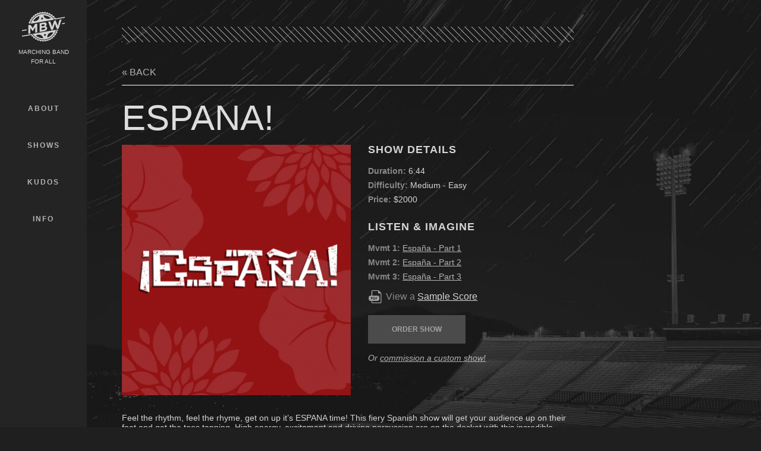

--- FILE ---
content_type: text/html; charset=UTF-8
request_url: https://www.marchingbandworks.com/espana-mbw/
body_size: 7589
content:
<!DOCTYPE html>
<!--[if lt IE 7]>      <html class="no-js lt-ie9 lt-ie8 lt-ie7"> <![endif]-->
<!--[if IE 7]>         <html class="no-js lt-ie9 lt-ie8"> <![endif]-->
<!--[if IE 8]>         <html class="no-js lt-ie9"> <![endif]-->
<!--[if gt IE 8]><!--> <html class="no-js"> <!--<![endif]-->

<head>
	<meta charset="utf-8">
    <meta http-equiv="X-UA-Compatible" content="IE=edge,chrome=1">

	<title>Espana! | Marching BandWorks</title>
	
	
    <meta name="viewport" content="initial-scale=1.0, maximum-scale=1.0, width=device-width">
    
    <meta name="google-site-verification" content="xFHzpd4Sew6JsVlNJ2akOIeyinjdRP8SYxewIkNgCR8" />

	<link rel="stylesheet" href="/wp-content/themes/MBW/css/normalize.min.css">
    <link rel="stylesheet" href="/wp-content/themes/MBW/css/style_mbw.css">
    
    <link href='http://fonts.googleapis.com/css?family=Lato:400,700,400italic|Montserrat:400,700' rel='stylesheet' type='text/css'>
    
    <script src="/wp-content/themes/MBW/js/vendor/modernizr-2.6.2-respond-1.1.0.min.js"></script>

	<link rel="alternate" type="application/rss+xml" title="RSS 2.0" href="https://www.marchingbandworks.com/feed/" />
	<link rel="alternate" type="text/xml" title="RSS .92" href="https://www.marchingbandworks.com/feed/rss/" />
	<link rel="alternate" type="application/atom+xml" title="Atom 1.0" href="https://www.marchingbandworks.com/feed/atom/" />

	<link rel="pingback" href="https://www.marchingbandworks.com/xmlrpc.php" />
		<link rel='archives' title='November 2025' href='https://www.marchingbandworks.com/2025/11/' />
	<link rel='archives' title='November 2024' href='https://www.marchingbandworks.com/2024/11/' />
	<link rel='archives' title='November 2023' href='https://www.marchingbandworks.com/2023/11/' />
	<link rel='archives' title='December 2022' href='https://www.marchingbandworks.com/2022/12/' />
	<link rel='archives' title='November 2022' href='https://www.marchingbandworks.com/2022/11/' />
	<link rel='archives' title='January 2022' href='https://www.marchingbandworks.com/2022/01/' />
	<link rel='archives' title='December 2021' href='https://www.marchingbandworks.com/2021/12/' />
	<link rel='archives' title='December 2020' href='https://www.marchingbandworks.com/2020/12/' />
	<link rel='archives' title='November 2020' href='https://www.marchingbandworks.com/2020/11/' />
	<link rel='archives' title='February 2020' href='https://www.marchingbandworks.com/2020/02/' />
	<link rel='archives' title='January 2020' href='https://www.marchingbandworks.com/2020/01/' />
	<link rel='archives' title='November 2019' href='https://www.marchingbandworks.com/2019/11/' />
	<link rel='archives' title='January 2019' href='https://www.marchingbandworks.com/2019/01/' />
	<link rel='archives' title='December 2018' href='https://www.marchingbandworks.com/2018/12/' />
	<link rel='archives' title='December 2017' href='https://www.marchingbandworks.com/2017/12/' />
	<link rel='archives' title='January 2017' href='https://www.marchingbandworks.com/2017/01/' />
	<link rel='archives' title='November 2016' href='https://www.marchingbandworks.com/2016/11/' />
	<link rel='archives' title='December 2015' href='https://www.marchingbandworks.com/2015/12/' />
	<link rel='archives' title='November 2015' href='https://www.marchingbandworks.com/2015/11/' />
	<link rel='archives' title='October 2014' href='https://www.marchingbandworks.com/2014/10/' />
	<link rel='archives' title='January 2012' href='https://www.marchingbandworks.com/2012/01/' />
<meta name='robots' content='max-image-preview:large' />
<link rel='dns-prefetch' href='//www.google.com' />
<link rel='dns-prefetch' href='//ajax.googleapis.com' />
<link rel="alternate" type="application/rss+xml" title="Marching BandWorks &raquo; Espana! Comments Feed" href="https://www.marchingbandworks.com/espana-mbw/feed/" />
		<!-- This site uses the Google Analytics by MonsterInsights plugin v9.5.3 - Using Analytics tracking - https://www.monsterinsights.com/ -->
		<!-- Note: MonsterInsights is not currently configured on this site. The site owner needs to authenticate with Google Analytics in the MonsterInsights settings panel. -->
					<!-- No tracking code set -->
				<!-- / Google Analytics by MonsterInsights -->
		<script type="text/javascript">
/* <![CDATA[ */
window._wpemojiSettings = {"baseUrl":"https:\/\/s.w.org\/images\/core\/emoji\/15.0.3\/72x72\/","ext":".png","svgUrl":"https:\/\/s.w.org\/images\/core\/emoji\/15.0.3\/svg\/","svgExt":".svg","source":{"concatemoji":"https:\/\/www.marchingbandworks.com\/wp-includes\/js\/wp-emoji-release.min.js?ver=6.5.7"}};
/*! This file is auto-generated */
!function(i,n){var o,s,e;function c(e){try{var t={supportTests:e,timestamp:(new Date).valueOf()};sessionStorage.setItem(o,JSON.stringify(t))}catch(e){}}function p(e,t,n){e.clearRect(0,0,e.canvas.width,e.canvas.height),e.fillText(t,0,0);var t=new Uint32Array(e.getImageData(0,0,e.canvas.width,e.canvas.height).data),r=(e.clearRect(0,0,e.canvas.width,e.canvas.height),e.fillText(n,0,0),new Uint32Array(e.getImageData(0,0,e.canvas.width,e.canvas.height).data));return t.every(function(e,t){return e===r[t]})}function u(e,t,n){switch(t){case"flag":return n(e,"\ud83c\udff3\ufe0f\u200d\u26a7\ufe0f","\ud83c\udff3\ufe0f\u200b\u26a7\ufe0f")?!1:!n(e,"\ud83c\uddfa\ud83c\uddf3","\ud83c\uddfa\u200b\ud83c\uddf3")&&!n(e,"\ud83c\udff4\udb40\udc67\udb40\udc62\udb40\udc65\udb40\udc6e\udb40\udc67\udb40\udc7f","\ud83c\udff4\u200b\udb40\udc67\u200b\udb40\udc62\u200b\udb40\udc65\u200b\udb40\udc6e\u200b\udb40\udc67\u200b\udb40\udc7f");case"emoji":return!n(e,"\ud83d\udc26\u200d\u2b1b","\ud83d\udc26\u200b\u2b1b")}return!1}function f(e,t,n){var r="undefined"!=typeof WorkerGlobalScope&&self instanceof WorkerGlobalScope?new OffscreenCanvas(300,150):i.createElement("canvas"),a=r.getContext("2d",{willReadFrequently:!0}),o=(a.textBaseline="top",a.font="600 32px Arial",{});return e.forEach(function(e){o[e]=t(a,e,n)}),o}function t(e){var t=i.createElement("script");t.src=e,t.defer=!0,i.head.appendChild(t)}"undefined"!=typeof Promise&&(o="wpEmojiSettingsSupports",s=["flag","emoji"],n.supports={everything:!0,everythingExceptFlag:!0},e=new Promise(function(e){i.addEventListener("DOMContentLoaded",e,{once:!0})}),new Promise(function(t){var n=function(){try{var e=JSON.parse(sessionStorage.getItem(o));if("object"==typeof e&&"number"==typeof e.timestamp&&(new Date).valueOf()<e.timestamp+604800&&"object"==typeof e.supportTests)return e.supportTests}catch(e){}return null}();if(!n){if("undefined"!=typeof Worker&&"undefined"!=typeof OffscreenCanvas&&"undefined"!=typeof URL&&URL.createObjectURL&&"undefined"!=typeof Blob)try{var e="postMessage("+f.toString()+"("+[JSON.stringify(s),u.toString(),p.toString()].join(",")+"));",r=new Blob([e],{type:"text/javascript"}),a=new Worker(URL.createObjectURL(r),{name:"wpTestEmojiSupports"});return void(a.onmessage=function(e){c(n=e.data),a.terminate(),t(n)})}catch(e){}c(n=f(s,u,p))}t(n)}).then(function(e){for(var t in e)n.supports[t]=e[t],n.supports.everything=n.supports.everything&&n.supports[t],"flag"!==t&&(n.supports.everythingExceptFlag=n.supports.everythingExceptFlag&&n.supports[t]);n.supports.everythingExceptFlag=n.supports.everythingExceptFlag&&!n.supports.flag,n.DOMReady=!1,n.readyCallback=function(){n.DOMReady=!0}}).then(function(){return e}).then(function(){var e;n.supports.everything||(n.readyCallback(),(e=n.source||{}).concatemoji?t(e.concatemoji):e.wpemoji&&e.twemoji&&(t(e.twemoji),t(e.wpemoji)))}))}((window,document),window._wpemojiSettings);
/* ]]> */
</script>
<style id='wp-emoji-styles-inline-css' type='text/css'>

	img.wp-smiley, img.emoji {
		display: inline !important;
		border: none !important;
		box-shadow: none !important;
		height: 1em !important;
		width: 1em !important;
		margin: 0 0.07em !important;
		vertical-align: -0.1em !important;
		background: none !important;
		padding: 0 !important;
	}
</style>
<link rel='stylesheet' id='wp-block-library-css' href='https://www.marchingbandworks.com/wp-includes/css/dist/block-library/style.min.css?ver=6.5.7' type='text/css' media='all' />
<style id='classic-theme-styles-inline-css' type='text/css'>
/*! This file is auto-generated */
.wp-block-button__link{color:#fff;background-color:#32373c;border-radius:9999px;box-shadow:none;text-decoration:none;padding:calc(.667em + 2px) calc(1.333em + 2px);font-size:1.125em}.wp-block-file__button{background:#32373c;color:#fff;text-decoration:none}
</style>
<style id='global-styles-inline-css' type='text/css'>
body{--wp--preset--color--black: #000000;--wp--preset--color--cyan-bluish-gray: #abb8c3;--wp--preset--color--white: #ffffff;--wp--preset--color--pale-pink: #f78da7;--wp--preset--color--vivid-red: #cf2e2e;--wp--preset--color--luminous-vivid-orange: #ff6900;--wp--preset--color--luminous-vivid-amber: #fcb900;--wp--preset--color--light-green-cyan: #7bdcb5;--wp--preset--color--vivid-green-cyan: #00d084;--wp--preset--color--pale-cyan-blue: #8ed1fc;--wp--preset--color--vivid-cyan-blue: #0693e3;--wp--preset--color--vivid-purple: #9b51e0;--wp--preset--gradient--vivid-cyan-blue-to-vivid-purple: linear-gradient(135deg,rgba(6,147,227,1) 0%,rgb(155,81,224) 100%);--wp--preset--gradient--light-green-cyan-to-vivid-green-cyan: linear-gradient(135deg,rgb(122,220,180) 0%,rgb(0,208,130) 100%);--wp--preset--gradient--luminous-vivid-amber-to-luminous-vivid-orange: linear-gradient(135deg,rgba(252,185,0,1) 0%,rgba(255,105,0,1) 100%);--wp--preset--gradient--luminous-vivid-orange-to-vivid-red: linear-gradient(135deg,rgba(255,105,0,1) 0%,rgb(207,46,46) 100%);--wp--preset--gradient--very-light-gray-to-cyan-bluish-gray: linear-gradient(135deg,rgb(238,238,238) 0%,rgb(169,184,195) 100%);--wp--preset--gradient--cool-to-warm-spectrum: linear-gradient(135deg,rgb(74,234,220) 0%,rgb(151,120,209) 20%,rgb(207,42,186) 40%,rgb(238,44,130) 60%,rgb(251,105,98) 80%,rgb(254,248,76) 100%);--wp--preset--gradient--blush-light-purple: linear-gradient(135deg,rgb(255,206,236) 0%,rgb(152,150,240) 100%);--wp--preset--gradient--blush-bordeaux: linear-gradient(135deg,rgb(254,205,165) 0%,rgb(254,45,45) 50%,rgb(107,0,62) 100%);--wp--preset--gradient--luminous-dusk: linear-gradient(135deg,rgb(255,203,112) 0%,rgb(199,81,192) 50%,rgb(65,88,208) 100%);--wp--preset--gradient--pale-ocean: linear-gradient(135deg,rgb(255,245,203) 0%,rgb(182,227,212) 50%,rgb(51,167,181) 100%);--wp--preset--gradient--electric-grass: linear-gradient(135deg,rgb(202,248,128) 0%,rgb(113,206,126) 100%);--wp--preset--gradient--midnight: linear-gradient(135deg,rgb(2,3,129) 0%,rgb(40,116,252) 100%);--wp--preset--font-size--small: 13px;--wp--preset--font-size--medium: 20px;--wp--preset--font-size--large: 36px;--wp--preset--font-size--x-large: 42px;--wp--preset--spacing--20: 0.44rem;--wp--preset--spacing--30: 0.67rem;--wp--preset--spacing--40: 1rem;--wp--preset--spacing--50: 1.5rem;--wp--preset--spacing--60: 2.25rem;--wp--preset--spacing--70: 3.38rem;--wp--preset--spacing--80: 5.06rem;--wp--preset--shadow--natural: 6px 6px 9px rgba(0, 0, 0, 0.2);--wp--preset--shadow--deep: 12px 12px 50px rgba(0, 0, 0, 0.4);--wp--preset--shadow--sharp: 6px 6px 0px rgba(0, 0, 0, 0.2);--wp--preset--shadow--outlined: 6px 6px 0px -3px rgba(255, 255, 255, 1), 6px 6px rgba(0, 0, 0, 1);--wp--preset--shadow--crisp: 6px 6px 0px rgba(0, 0, 0, 1);}:where(.is-layout-flex){gap: 0.5em;}:where(.is-layout-grid){gap: 0.5em;}body .is-layout-flex{display: flex;}body .is-layout-flex{flex-wrap: wrap;align-items: center;}body .is-layout-flex > *{margin: 0;}body .is-layout-grid{display: grid;}body .is-layout-grid > *{margin: 0;}:where(.wp-block-columns.is-layout-flex){gap: 2em;}:where(.wp-block-columns.is-layout-grid){gap: 2em;}:where(.wp-block-post-template.is-layout-flex){gap: 1.25em;}:where(.wp-block-post-template.is-layout-grid){gap: 1.25em;}.has-black-color{color: var(--wp--preset--color--black) !important;}.has-cyan-bluish-gray-color{color: var(--wp--preset--color--cyan-bluish-gray) !important;}.has-white-color{color: var(--wp--preset--color--white) !important;}.has-pale-pink-color{color: var(--wp--preset--color--pale-pink) !important;}.has-vivid-red-color{color: var(--wp--preset--color--vivid-red) !important;}.has-luminous-vivid-orange-color{color: var(--wp--preset--color--luminous-vivid-orange) !important;}.has-luminous-vivid-amber-color{color: var(--wp--preset--color--luminous-vivid-amber) !important;}.has-light-green-cyan-color{color: var(--wp--preset--color--light-green-cyan) !important;}.has-vivid-green-cyan-color{color: var(--wp--preset--color--vivid-green-cyan) !important;}.has-pale-cyan-blue-color{color: var(--wp--preset--color--pale-cyan-blue) !important;}.has-vivid-cyan-blue-color{color: var(--wp--preset--color--vivid-cyan-blue) !important;}.has-vivid-purple-color{color: var(--wp--preset--color--vivid-purple) !important;}.has-black-background-color{background-color: var(--wp--preset--color--black) !important;}.has-cyan-bluish-gray-background-color{background-color: var(--wp--preset--color--cyan-bluish-gray) !important;}.has-white-background-color{background-color: var(--wp--preset--color--white) !important;}.has-pale-pink-background-color{background-color: var(--wp--preset--color--pale-pink) !important;}.has-vivid-red-background-color{background-color: var(--wp--preset--color--vivid-red) !important;}.has-luminous-vivid-orange-background-color{background-color: var(--wp--preset--color--luminous-vivid-orange) !important;}.has-luminous-vivid-amber-background-color{background-color: var(--wp--preset--color--luminous-vivid-amber) !important;}.has-light-green-cyan-background-color{background-color: var(--wp--preset--color--light-green-cyan) !important;}.has-vivid-green-cyan-background-color{background-color: var(--wp--preset--color--vivid-green-cyan) !important;}.has-pale-cyan-blue-background-color{background-color: var(--wp--preset--color--pale-cyan-blue) !important;}.has-vivid-cyan-blue-background-color{background-color: var(--wp--preset--color--vivid-cyan-blue) !important;}.has-vivid-purple-background-color{background-color: var(--wp--preset--color--vivid-purple) !important;}.has-black-border-color{border-color: var(--wp--preset--color--black) !important;}.has-cyan-bluish-gray-border-color{border-color: var(--wp--preset--color--cyan-bluish-gray) !important;}.has-white-border-color{border-color: var(--wp--preset--color--white) !important;}.has-pale-pink-border-color{border-color: var(--wp--preset--color--pale-pink) !important;}.has-vivid-red-border-color{border-color: var(--wp--preset--color--vivid-red) !important;}.has-luminous-vivid-orange-border-color{border-color: var(--wp--preset--color--luminous-vivid-orange) !important;}.has-luminous-vivid-amber-border-color{border-color: var(--wp--preset--color--luminous-vivid-amber) !important;}.has-light-green-cyan-border-color{border-color: var(--wp--preset--color--light-green-cyan) !important;}.has-vivid-green-cyan-border-color{border-color: var(--wp--preset--color--vivid-green-cyan) !important;}.has-pale-cyan-blue-border-color{border-color: var(--wp--preset--color--pale-cyan-blue) !important;}.has-vivid-cyan-blue-border-color{border-color: var(--wp--preset--color--vivid-cyan-blue) !important;}.has-vivid-purple-border-color{border-color: var(--wp--preset--color--vivid-purple) !important;}.has-vivid-cyan-blue-to-vivid-purple-gradient-background{background: var(--wp--preset--gradient--vivid-cyan-blue-to-vivid-purple) !important;}.has-light-green-cyan-to-vivid-green-cyan-gradient-background{background: var(--wp--preset--gradient--light-green-cyan-to-vivid-green-cyan) !important;}.has-luminous-vivid-amber-to-luminous-vivid-orange-gradient-background{background: var(--wp--preset--gradient--luminous-vivid-amber-to-luminous-vivid-orange) !important;}.has-luminous-vivid-orange-to-vivid-red-gradient-background{background: var(--wp--preset--gradient--luminous-vivid-orange-to-vivid-red) !important;}.has-very-light-gray-to-cyan-bluish-gray-gradient-background{background: var(--wp--preset--gradient--very-light-gray-to-cyan-bluish-gray) !important;}.has-cool-to-warm-spectrum-gradient-background{background: var(--wp--preset--gradient--cool-to-warm-spectrum) !important;}.has-blush-light-purple-gradient-background{background: var(--wp--preset--gradient--blush-light-purple) !important;}.has-blush-bordeaux-gradient-background{background: var(--wp--preset--gradient--blush-bordeaux) !important;}.has-luminous-dusk-gradient-background{background: var(--wp--preset--gradient--luminous-dusk) !important;}.has-pale-ocean-gradient-background{background: var(--wp--preset--gradient--pale-ocean) !important;}.has-electric-grass-gradient-background{background: var(--wp--preset--gradient--electric-grass) !important;}.has-midnight-gradient-background{background: var(--wp--preset--gradient--midnight) !important;}.has-small-font-size{font-size: var(--wp--preset--font-size--small) !important;}.has-medium-font-size{font-size: var(--wp--preset--font-size--medium) !important;}.has-large-font-size{font-size: var(--wp--preset--font-size--large) !important;}.has-x-large-font-size{font-size: var(--wp--preset--font-size--x-large) !important;}
.wp-block-navigation a:where(:not(.wp-element-button)){color: inherit;}
:where(.wp-block-post-template.is-layout-flex){gap: 1.25em;}:where(.wp-block-post-template.is-layout-grid){gap: 1.25em;}
:where(.wp-block-columns.is-layout-flex){gap: 2em;}:where(.wp-block-columns.is-layout-grid){gap: 2em;}
.wp-block-pullquote{font-size: 1.5em;line-height: 1.6;}
</style>
<link rel='stylesheet' id='ccf-jquery-ui-css' href='//ajax.googleapis.com/ajax/libs/jqueryui/1.8.2/themes/smoothness/jquery-ui.css?ver=6.5.7' type='text/css' media='all' />
<link rel='stylesheet' id='ccf-form-css' href='https://www.marchingbandworks.com/wp-content/plugins/custom-contact-forms/assets/build/css/form.min.css?ver=7.8.5' type='text/css' media='all' />
<style id='akismet-widget-style-inline-css' type='text/css'>

			.a-stats {
				--akismet-color-mid-green: #357b49;
				--akismet-color-white: #fff;
				--akismet-color-light-grey: #f6f7f7;

				max-width: 350px;
				width: auto;
			}

			.a-stats * {
				all: unset;
				box-sizing: border-box;
			}

			.a-stats strong {
				font-weight: 600;
			}

			.a-stats a.a-stats__link,
			.a-stats a.a-stats__link:visited,
			.a-stats a.a-stats__link:active {
				background: var(--akismet-color-mid-green);
				border: none;
				box-shadow: none;
				border-radius: 8px;
				color: var(--akismet-color-white);
				cursor: pointer;
				display: block;
				font-family: -apple-system, BlinkMacSystemFont, 'Segoe UI', 'Roboto', 'Oxygen-Sans', 'Ubuntu', 'Cantarell', 'Helvetica Neue', sans-serif;
				font-weight: 500;
				padding: 12px;
				text-align: center;
				text-decoration: none;
				transition: all 0.2s ease;
			}

			/* Extra specificity to deal with TwentyTwentyOne focus style */
			.widget .a-stats a.a-stats__link:focus {
				background: var(--akismet-color-mid-green);
				color: var(--akismet-color-white);
				text-decoration: none;
			}

			.a-stats a.a-stats__link:hover {
				filter: brightness(110%);
				box-shadow: 0 4px 12px rgba(0, 0, 0, 0.06), 0 0 2px rgba(0, 0, 0, 0.16);
			}

			.a-stats .count {
				color: var(--akismet-color-white);
				display: block;
				font-size: 1.5em;
				line-height: 1.4;
				padding: 0 13px;
				white-space: nowrap;
			}
		
</style>
<script type="text/javascript" src="https://www.marchingbandworks.com/wp-includes/js/jquery/jquery.min.js?ver=3.7.1" id="jquery-core-js"></script>
<script type="text/javascript" src="https://www.marchingbandworks.com/wp-includes/js/jquery/jquery-migrate.min.js?ver=3.4.1" id="jquery-migrate-js"></script>
<script type="text/javascript" src="https://www.marchingbandworks.com/wp-includes/js/jquery/ui/core.min.js?ver=1.13.2" id="jquery-ui-core-js"></script>
<script type="text/javascript" src="https://www.marchingbandworks.com/wp-includes/js/jquery/ui/datepicker.min.js?ver=1.13.2" id="jquery-ui-datepicker-js"></script>
<script type="text/javascript" id="jquery-ui-datepicker-js-after">
/* <![CDATA[ */
jQuery(function(jQuery){jQuery.datepicker.setDefaults({"closeText":"Close","currentText":"Today","monthNames":["January","February","March","April","May","June","July","August","September","October","November","December"],"monthNamesShort":["Jan","Feb","Mar","Apr","May","Jun","Jul","Aug","Sep","Oct","Nov","Dec"],"nextText":"Next","prevText":"Previous","dayNames":["Sunday","Monday","Tuesday","Wednesday","Thursday","Friday","Saturday"],"dayNamesShort":["Sun","Mon","Tue","Wed","Thu","Fri","Sat"],"dayNamesMin":["S","M","T","W","T","F","S"],"dateFormat":"MM d, yy","firstDay":1,"isRTL":false});});
/* ]]> */
</script>
<script type="text/javascript" src="https://www.marchingbandworks.com/wp-includes/js/underscore.min.js?ver=1.13.4" id="underscore-js"></script>
<script type="text/javascript" id="ccf-form-js-extra">
/* <![CDATA[ */
var ccfSettings = {"ajaxurl":"https:\/\/www.marchingbandworks.com\/wp-admin\/admin-ajax.php","required":"This field is required.","date_required":"Date is required.","hour_required":"Hour is required.","minute_required":"Minute is required.","am-pm_required":"AM\/PM is required.","match":"Emails do not match.","email":"This is not a valid email address.","recaptcha":"Your reCAPTCHA response was incorrect.","recaptcha_theme":"light","phone":"This is not a valid phone number.","digits":"This phone number is not 10 digits","hour":"This is not a valid hour.","date":"This date is not valid.","minute":"This is not a valid minute.","fileExtension":"This is not an allowed file extension","fileSize":"This file is bigger than","unknown":"An unknown error occured.","website":"This is not a valid URL. URL's must start with http(s):\/\/"};
/* ]]> */
</script>
<script type="text/javascript" src="https://www.marchingbandworks.com/wp-content/plugins/custom-contact-forms/assets/build/js/form.min.js?ver=7.8.5" id="ccf-form-js"></script>
<link rel="https://api.w.org/" href="https://www.marchingbandworks.com/wp-json/" /><link rel="alternate" type="application/json" href="https://www.marchingbandworks.com/wp-json/wp/v2/posts/930" /><link rel="EditURI" type="application/rsd+xml" title="RSD" href="https://www.marchingbandworks.com/xmlrpc.php?rsd" />
<meta name="generator" content="WordPress 6.5.7" />
<link rel="canonical" href="https://www.marchingbandworks.com/espana-mbw/" />
<link rel='shortlink' href='https://www.marchingbandworks.com/?p=930' />
<link rel="alternate" type="application/json+oembed" href="https://www.marchingbandworks.com/wp-json/oembed/1.0/embed?url=https%3A%2F%2Fwww.marchingbandworks.com%2Fespana-mbw%2F" />
<link rel="alternate" type="text/xml+oembed" href="https://www.marchingbandworks.com/wp-json/oembed/1.0/embed?url=https%3A%2F%2Fwww.marchingbandworks.com%2Fespana-mbw%2F&#038;format=xml" />
</head>
 
 <body>
        <!--[if lt IE 9]>
            <p class="browsehappy">You are using an <strong>outdated</strong> browser. Please <a href="http://browsehappy.com/">upgrade your browser</a> to improve your experience.</p>
        <![endif]-->

        <a href="#mainContent" class="visuallyhidden">Skip to content</a>


<header class="siteHeader" role="banner">
	<a href="#siteNavigation" class="menuToggle">Menu</a>
    <!--<h1 class="logo"><a href="/">Marching Bandworks</a></h1> -->

    <nav role="navigation" class="siteNavigation" id="siteNavigation">

        <h1 class="visuallyhidden">Navigation</h1>
        <a href="http://www.marchingbandworks.com" class="tinylogo">mbw</a>
        <p>Marching Band For All</p>
        <ul class="mainNavigation">
        <div><div class="menu-main-menu-container"><ul id="menu-main-menu" class="menu"><li id="menu-item-19" class="menu-item menu-item-type-post_type menu-item-object-page menu-item-19"><a href="https://www.marchingbandworks.com/about/">About</a></li>
<li id="menu-item-18" class="menu-item menu-item-type-post_type menu-item-object-page current_page_parent menu-item-18"><a href="https://www.marchingbandworks.com/shows/">Shows</a></li>
<li id="menu-item-17" class="menu-item menu-item-type-post_type menu-item-object-page menu-item-17"><a href="https://www.marchingbandworks.com/kudos/">Kudos</a></li>
<li id="menu-item-16" class="menu-item menu-item-type-post_type menu-item-object-page menu-item-16"><a href="https://www.marchingbandworks.com/info/">Info</a></li>
</ul></div></div>            <!--<li><a href="">Shows</a></li>
            <li><a href="">About</a></li>
            <li><a href="">Kudos</a></li>
            <li><a href="">Buy</a></li>-->
        </ul> <!-- /.mainNavigation -->
    </nav> <!-- /.siteNavigation -->
</header> <!-- /.siteHeader --> 
<section class="mainContent">
<!-- single.php -->
    <div class="mainColumn" id="mainContent" role="main">


    <div class="post-930 post type-post status-publish format-standard has-post-thumbnail hentry category-shows-for-sale category-medium-easy" id="post-930">
    <img class="diag-bar-detail" src="/wp-content/themes/MBW/img/diag-bar.png" />
      <a href="/shows" class="backList">&laquo; Back</a>
      
      <div class="showDetail">
        <h1 class="postTitle">Espana!</h1>
        <div class="post-featuredImage">
          <img width="772" height="846" src="https://www.marchingbandworks.com/wp-content/uploads/espana-1.jpg" class="attachment-post-thumbnail size-post-thumbnail wp-post-image" alt="" decoding="async" fetchpriority="high" srcset="https://www.marchingbandworks.com/wp-content/uploads/espana-1.jpg 772w, https://www.marchingbandworks.com/wp-content/uploads/espana-1-274x300.jpg 274w, https://www.marchingbandworks.com/wp-content/uploads/espana-1-768x842.jpg 768w" sizes="(max-width: 772px) 100vw, 772px" />        </div>
        <div class="showSpecs">
          <p class="sectionTitle">Show Details</p>
         
                 <p> <span>Duration: </span> 6:44 </p>
      
                 <p> <span>Difficulty: </span> Medium - Easy </p>
      
                  <p> <span>Price: </span> $2000 </p>
      
        <p class="sectionTitle listenImagine">Listen &amp; Imagine</p>
                     
            <p> <span>Mvmt 1:</span> <a href="https://www.marchingbandworks.com/wp-content/uploads/Espana1.mp3">España - Part 1</a></p>

        
                    
            <p> <span>Mvmt 2:</span> <a href="https://www.marchingbandworks.com/wp-content/uploads/Espana2.mp3">España - Part 2</a></p>

        
                    
            <p> <span>Mvmt 3:</span> <a href="https://www.marchingbandworks.com/wp-content/uploads/Espana3.mp3">España - Part 3</a></p>

        
        


          <div class="pdfScore">
                          <a class="pdfLink" href="https://www.marchingbandworks.com/wp-content/uploads/Espana.pdf" target="_blank">View a <span>Sample Score</span></a>
                      </div>
          <div class="orderaShow">
            <a href="/buy" class="button">Order Show</a>
            <a href="/info" class="commission">Or <span>commission a custom show!</span></a>
           
          </div>
        </div> <!-- end showSpecs-->
      </div> <!-- end showDetail -->

        <div class="details">

          <div class="post">
            <p>Feel the rhythm, feel the rhyme, get on up it’s ESPANA time! This fiery Spanish show will get your audience up on their feet and get the toes tapping. High energy, excitement and driving percussion are on the docket with this incredible production. In addition, the beauty of the Spanish heritage can be heard throughout the ballad selection. This is one of our best selling shows and will become one of your favorites this season!</p>
<h2>What you will receive:</h2>
<ul>
<li>PDF score</li>
<li>PDF parts</li>
<li>mp3 recordings</li>
</ul>
<h2>Instrumentation:</h2>
<ul>
<li>Flute</li>
<li>Clarinet 1, 2</li>
<li>Bass Clarinet (optional)</li>
<li>Alto Sax 1, 2</li>
<li>Tenor Sax (optional)</li>
<li>Bari Sax (optional)</li>
<li>Trumpet 1</li>
<li>Trumpet 2, 3</li>
<li>Horn in F</li>
<li>Trombone 1, 2</li>
<li>Baritone B.C.</li>
<li>Baritone T.C.</li>
<li>Tuba</li>
</ul>
<h3>Percussion:</h3>
<ul>
<li>Snare Drum</li>
<li>Tenors</li>
<li>Bass Drums</li>
<li>Front Ensemble</li>
</ul>
</div>

          </div>
        </div>
      </div>

  

</section>
  
  <footer class="siteFooter">
	<div class="wrapper clearfix">
		<div  class="footerLeft">
			<p>&copy; <script language="JavaScript" type="text/javascript">document.write((new Date()).getFullYear());</script> Marching BandWorks. All rights reserved.</p>

    		<ul class="footerNav">
        		<li><a href="http://www.marchingbandworks.com/termsofservice">Terms of Service</a></li>
        		<li><a href="http://www.marchingbandworks.com/faqs">F.A.Q.s</a></li>
    		</ul>
		</div>	
    
		<p class="credits">Site Design: </p>	

	</div>

</footer> <!-- /.siteFooter -->
           
           
<script src="//ajax.googleapis.com/ajax/libs/jquery/1.10.1/jquery.min.js"></script>
<script>window.jQuery || document.write('<script src="js/vendor/jquery-1.10.1.min.js"><\/script>')</script>

<script src="/wp-content/themes/MBW/js/plugins.js"></script>
<script src="/wp-content/themes/MBW/js/main.js"></script>
</body>
</html>

--- FILE ---
content_type: text/css
request_url: https://www.marchingbandworks.com/wp-content/themes/MBW/css/style_mbw.css
body_size: 4790
content:
/*! HTML5 Boilerplate v4.3.0 | MIT License | http://h5bp.com/ */

html, button, input, select, textarea {color: #fff;}
html { font-size: 1em; color: #d5d5d5; line-height: 1.4; font-family: 'Lato', Arial, sans-serif;}
::-moz-selection { background: #b3d4fc; text-shadow: none;}
::selection { background: #b3d4fc; text-shadow: none; }
hr { display: block; height: 1px; border: 0; border-top: 1px solid #ccc; margin: 1em 0; padding: 0; }
audio, canvas, img, video { vertical-align: middle; }
fieldset { border: 0; margin: 0; padding: 0; }
textarea { resize: vertical; }
.browsehappy { margin: 0.2em 0; background: #ccc; color: #000; padding: 0.2em 0; }
h1{font-family: 'Montserrat', sans-serif;}
h2{font-family: 'Montserrat', sans-serif;}
h3{font-family: 'Montserrat', sans-serif;}
h4{font-family: 'Montserrat', sans-serif;}
h5{font-family: 'Montserrat', sans-serif;}

@font-face {
    font-family: 'preussische_vi_9_linieregular';
    src: url('../fonts/preussischevi9ag2linie-webfont.eot');
    src: url('../fonts/preussischevi9ag2linie-webfont.eot?#iefix') format('embedded-opentype'),
         url('../fonts/preussischevi9ag2linie-webfont.woff') format('woff'),
         url('../fonts/preussischevi9ag2linie-webfont.ttf') format('truetype'),
         url('../fonts/preussischevi9ag2linie-webfont.svg#preussische_vi_9_linieregular') format('svg');
    font-weight: normal;
    font-style: normal;

}
/* ==========================================================================
   styles
   ========================================================================== */

body{
	background: #1f1f1f url('../img/site-bg-5.jpg') no-repeat center top;
	background-attachment: fixed;
	background-size: cover;
}

body.menuOpen{
	position:fixed;
	width:100%;
}

.siteHeader{
	position: relative;
	padding: 20px;
}

.logo{
	margin: 10px auto;
	width: 148px;
	height: 91px;
	background: #fff;
}

.logo a{
	text-indent: -9999px;
	display: block;
}

.menuToggle{
	display:block;
	text-indent: -9999px;
	background: url('../img/hamburger.png') no-repeat center;
	height: 40px;
	width: 40px;
	position: fixed;
	z-index: 100;
}

	.open{
		background: url('../img/menu-close.png') no-repeat center;
	}

#pageslide{
  /* These styles MUST be included. Do not change. */
  display:none;
  font-size:0.875em;
  height:100%;
  overflow:auto;
  position:absolute;
  position:fixed;
  top:0;
  z-index:999999;
  

  /* Specify the width of your pageslide here */
  padding:10px 20px;
  width:106px;

  /* These styles are optional, and describe how the pageslide will look */
  background-color:#242424;
  background-position:right;
  background-repeat:repeat-y;
/*  -webkit-box-shadow:inset 0 0 5px 5px #222;
  -moz-shadow:inset 0 0 5px 5px #222;
  box-shadow:inset 0 0 5px 5px #222;*/
  color:#dddddd;

  /* Animate variable width pageslide on media query */
  -webkit-transition:width 0.4s ease;
  -moz-transition:width 0.4s ease;
  -ms-transition:width 0.4s ease;
  -o-transition:width 0.4s ease;
  transition:width 0.4s ease;

}

#pageslide p{
	text-transform: uppercase;
	font-size: 10px;
	text-align: center;
	color:#fff;
	border-bottom: 2px solid #424242;
	padding-bottom: 10px;
}

#pageslide .tinylogo, .tinylogo{
	border-bottom: 0;
	background: url('../img/nav-logo.png') no-repeat center;
	text-indent: -9999px;
	display: block;
	height: 50px;
	opacity: 0.8;	
}

#pageslide .tinylogo, .tinylogo:hover{
	opacity: 1.0;	
}



.siteNavigation{
	display:none;
}

.mainNavigation{
	padding: 0;
	padding-top: 10px;
	margin: 0 auto;
	position: relative;
	text-align: center;
}

	.mainNavigation ul{
		padding: 0;
		margin: 0 auto;
		font-size: 1em;
		color: #d5d5d5;
		line-height: 1.4;
		font-family: 'Lato', Arial, sans-serif;
		font-weight: 700;
		letter-spacing: 1.5px
		
	}

.mainNavigation li{
	margin: 40px 0;
	position: relative;
}
.mainNavigation a{
	font-size: 0.75em;
	color:#b4b4b4;
	text-transform: uppercase;
	text-decoration: none;
	padding: 10px 0;
	font-weight: 900;
	letter-spacing: 2px;
}

	.mainNavigation a:hover{
		color:#fff;
	}


/********* main content ************/

.mainContent{
	position: relative;
	padding: 15px 20px;
}

.mainContent img{
	display:block;
	margin: 0 30px 10px 0;
}

.bioPic, .alignleft{
	float: left;
}


/*.mainContent .internalLogo{
	margin: 50px auto 50px;
	display: block;
}*/

img.internalLogo{
	margin: 50px auto 50px;
	display: block;
}

.mainColumn{
	max-width: 800px;
	margin: 0 auto;
}
div.testimonials-list{
	text-align:right;
}
blockquote.testimonials-text{
	padding: 20px 35px 20px 35px;
	border: 1px solid;
	margin-top: 70px;
	text-align:left;
	font-size:18px;
	font-style:italic;
	line-height: 2;
}

.recentShows img{
	width: 174px;
	height:auto;
	margin-right: 15px;
}

.pageTitle{
	font-family: 'preussische_vi_9_linieregular';
	text-align: center;
	text-transform: uppercase;
	margin: 10px auto 50px;
	font-size: 3.5em;
	line-height: 58px;
	font-weight: 500;
	letter-spacing: 13px;
}
	.pageTitle span{
		display: block;
		font-size: 0.2em;
		line-height: 16px;
		font-family: 'Montserrat', sans-serif;
		letter-spacing: 6px;
	}
	
	.pageTitle .post-meta{
		margin: 0 auto;
		padding: 0;
		list-style-type: none;
	}
	
	.pageTitle .post-meta-key{
		display: none;
	}

h2{
	font-size: 1.5em;
	text-transform: uppercase;
	font-weight: 600;
}

h3{
	font-size: 1em;
	font-style: italic;
	font-weight: 300;	
}

p{
	font-size: 0.875em;
	line-height: 16px;
}

.post-featuredImage{
	margin:15px 0;
}

.post a{
	color:#b4b4b4;
}
	.post a:hover{
		color:#fff;
	}

#posts{
	padding: 0;
	margin:0;
}

#posts li{
	list-style-type: none;
	margin:0 auto;
	width:200px;
}

#posts .postTitle{
	margin-top: 0px;
	position: relative;
	font-size:0.875em;
	letter-spacing:1px;
}

#posts .postTitle a {
	color:#ddd;
	text-decoration: none;
}

	#posts .postTitle a:hover{
		color:#eee;
	}

#posts hr{
	border-top: 1px solid #494949;
	margin: 35px 0 0;
}
.category-wgi .postTitle{
	padding-left: 55px;
}
.category-wgi .postTitle:before{
	background: url('../img/wgi-flag.png');
	background-image: url('../img/wgi-flag.svg'), none;
	content: '';
	position: absolute;
	left: 0;
	top: 5px;
	height: 23px;
	width: 45px;
}

.category-developing-band .postTitle{
	padding-left: 55px;
}
.category-developing-band .postTitle:before{
	background: url('../img/flag-dev.png');
	background-image: url('../img/flag-dev.svg'), none;
	content: '';
	position: absolute;
	left: 0;
	top: 5px;
	height: 23px;
	width: 45px;
}

.category-favorite .postTitle{
	padding-left: 55px;
}
.category-favorite .postTitle:before{
	background: url('../img/flag-fav.png');
	background-image: url('../img/flag-fav.svg'), none;
	content: '';
	position: absolute;
	left: 0;
	top: 5px;
	height: 23px;
	width: 45px;
}

.postTitle{
	text-transform: uppercase;
	font-weight: 400;
	color:#dddddd;
	font-size: 2.75em;
	position: relative;
}

.postWrapper .post-meta{
	list-style: none;
	padding: 0;
	width: 100%;
	line-height: 25px;
}
	
.postWrapper .post-meta li{
	font-size: 0.875em;
	display: inline-block;
	margin-right: 10px;
}
	
.postWrapper .post-meta .post-meta-key{
	color: #878787;
}

img.diag-bar{
	width: 100%;
	padding-bottom: 10px;
}	

img.shows-bar{
	width: 100%;
	padding-bottom: 30px;
}	

img.diag-bar-detail{
	width: 100%;
	padding-bottom: 30px;
	padding-top:30px;
}	

.backList{
	color:#ffffff;
	border-bottom: 1px solid #ffffff;
	text-transform: uppercase;
	display: block;
	text-decoration: none;
	margin-bottom: 25px;
	padding-bottom: 10px;
}

#pagination {
	padding: 0;
}

#pagination li {
	list-style-type: none;
	display: inline-block;
}

#pagination li.future{
	float: right;
}
#pagination li a{
	display: inline-block;
	color:#fff;
	text-decoration: none;
	font-size: 0.875em;
}
	#pagination li a:hover{
		color:#ddd;
	}

.categories{
	position: relative;
	display: inline;
	color:#000;
	font-size: 1px;
	line-height: 0;
}

	.categories ul{
		padding: 0;
		position: relative;
		font-size: 16px;
		line-height: 24px;
		margin-bottom:0;
	}
	
	.categories li{
		vertical-align: top;
		list-style-type: none;
		position: relative;
		margin: 0 0 20px;
	}
	
	.toggleButtons a{
		color:#a3a3a3;
		background: #4b4b4b;
		padding: 15px 60px;
		text-transform: uppercase;
		text-decoration: none;
		font-size: 12px;
		font-weight: 600;
		opacity:1 !important;
		display:block;
		text-align: center;
	}

	.toggleButtons li.cat-item-6, .toggleButtons li.cat-item-7{
		display: none;
	}

.categoryTitle{
	font-size:2.5em;
	font-weight:200;
	margin:36px 0 0;
}

.showDetail{
	margin-top:20px;
}

.showDetail .post-featuredImage img{
	width:300px;
	height:auto;
}

.showSpecs .sectionTitle{
	font-size:1.125em;
	color:#d5d5d5;
	text-transform: uppercase;
	font-weight: 600;
	letter-spacing: 1px;
	margin:0 0 20px;
}

	.showSpecs .listenImagine{
		margin:30px 0 20px;
	}

	.showSpecs p{
		margin:8px 0;
	}

.showSpecs p span{
	color:#888888;
	font-weight: 600;
}

/***** homepage *******/


.hp-top{
	position: relative;
	background: url('../img/mobile-logo.png') no-repeat center;
	background-size: 100%;
	height: 300px;
	margin:20px auto 0;
}

	.hp-top img{
		display: none;
		
	}
	
.welcome{
	margin-bottom: 100px;
}

.hpBlock{
	position: relative;
}

.hpBlock h1, .browseShows h1{
	font-size: 25px;
	text-transform: uppercase;
	font-weight: bold;
/*	margin-top: 50px; */
}

.hpBlock h2, .browseShows h2{
	font-size: 17px;
	text-transform: uppercase;
	font-weight: 500;
}

.welcome h3{
	font-weight:300;
	font-style: normal;
}


.browseShows .recentShows{
	list-style-type: none;
	padding: 0;
}

	.browseShows li{
		display: inline-block;
	}
	
	.browseShows .categories{
		display:block !important;
	}
	
	.browseShows .categories li{
		display:block !important;
	}
	
	 .browseShows .recentShows li a{
		display: block;
		opacity: 0.8;
	}
	
	.browseShows .recentShows a:hover{
		opacity: 1;
	}
	
	
	.browseShows .toggleButtons a{
		display:block;
		text-align: center;
	}
	
	.togglePosts .button{
		display:block;
		padding:13px 40px;
		text-align: center;
	}

.hpBrowseShows .toggleButtons li:last-child a {
	background: transparent;
	text-decoration: underline;
	padding: 15px 0;
}
	
	
.button{
	color:#a3a3a3 !important;
	background: #4b4b4b;
	padding: 16px 40px;
	text-transform: uppercase;
	text-decoration: none;
	font-size: 12px;
	font-weight: 600;
	display: inline-block;
}

.showList img{
	width:100%;
	height:auto;
}

.post .pdfScore{
	background: url('../img/pdf-icon.png') no-repeat left;
	background-image: url('../img/pdf-icon.svg'), none;
	background-size:24px;

}

.post a.pdfLink{
	color: #888888;
	text-decoration: none;
	display: block;
	margin:15px 0;
	padding-left:30px;
}
	.post a.pdfLink:hover{
		color:#888888;
	}

	.pdfLink:hover span{
		color:#ffffff;
	}

	.pdfLink span{
		text-decoration: underline;
		color:#d5d5d5;
	}

.orderaShow{
	margin-top:20px;
}

.commission{
	margin: 15px 0;
	font-style: italic;
	text-decoration: none;
	display: block;
	font-size: 0.875em;
}

	.commission span{
		text-decoration: underline;
	}

	.post a.commission:hover{
		color:#b4b4b4;
	}

	.commission:hover span{
		color:#fff;
	}

.toggleButtons li.cat-item-6, .toggleButtons li.cat-item-7, .toggleButtons li.cat-item-8, .toggleButtons li.cat-item-9, .toggleButtons li.cat-item-10, .toggleButtons li.cat-item-11{
		display: none !important;
	}

.social{
	margin:0;
	padding:0;
	position: relative;
}

	.social li{
		list-style: none;
		display: block;
		padding:0;
		text-align: center;
		margin: 0 0 15px;
	}

	.social li a span{
		
	}

	.social a{
		display: block;
		text-decoration: none;
		color:#ffffff;
		letter-spacing: 1px;
		padding: 20px;
		text-transform: none;
	}

		.social a:hover{
			color:#fff;
		}

	.social .facebook{
		background:#2b466d url('../img/social-facebook.png') no-repeat 23% center;
		background-image:url('../img/social-facebook.svg'), none;
	}

		.social .facebook:hover{
			background-color: #3460a1;
			opacity: 1;
		}

	.social .twitter{
		background: #247293 url('../img/social-twitter.png') no-repeat 21% center;
		background-image: url('../img/social-twitter.svg'), none;
	}

		.social .twitter:hover{
			background-color: #28aae1; 
			opacity: 1;
		}

	.social .youtube{
		background: #9b292e url('../img/social-youtube.png') no-repeat 20% center;
		background-image: url('../img/social-youtube.svg'), none;
	}

		.social .youtube:hover{
			background-color:#ee3138;
			opacity: 1;
		}

	.social .instagram{
		background: #654ac1 url('../img/social-instagram.svg') no-repeat 20% center;
		background-size: 20px;
	}

		.social .instagram:hover{
			background-color:#7152da;
			opacity: 1;
		}

/********* footer ************/


.siteFooter{
	position: relative;
	clear: both;
	margin-left: 10%;
	margin-right: 5%
}

.siteFooter .wrapper{
	max-width: 740px;
	margin: 0 auto;
	clear: both;
}

.siteFooter p{
	font-size: 0.875em;
	text-align: center;
	margin: 10px auto;
}
.siteFooter .footerNav{
	list-style: none;
	text-align: center;
	padding: 0;
	margin: 0 auto;
}

.siteFooter .footerNav li{
	display: inline-block;
	padding: 0 10px;
}

.siteFooter .footerNav a{
	color: #ddd;
	text-decoration: none;
	font-size: 0.875em;
}

.credits{
	background: url('../img/logo-bb.png') no-repeat right 3px;
	padding-right: 10px;
	width: 26%;
	margin: 0 auto;
	color:#ddd;
}

/* ==========================================================================
   form styles
   ========================================================================== */
	input.wpcf7-form-control.wpcf7-submit{
		color: #000;
		}
	form.wpcf7-form{
		margin:0 auto;
		width:350px;
		position: relative;
	}	
	
	.post input, .post textarea{
		background: #434343;
		border: 1px solid #535353;
		padding: 10px;
		width: 100%;
		max-width: 330px;
		position: relative;
	}
	form.wpcf7-form p{
		line-height:  30px;
	}
input.wpcf7-form-control.wpcf7-submit{
	width: 150px;
	height:35px;
	background-color: #ddd;
	border:0;
}
input.wpcf7-form-control.wpcf7-submit:hover{
	background-color: #fff;
}


/********* phablet ************/
@media only screen and (min-width: 600px) {

	.post-featuredImage{
		width:60%;
		display: inline-block;
		vertical-align: top;
		margin-top:0;
	}

	.showList .post-featuredImage{
		width: 100%;
		height: auto;
	}

	.showSpecs{
		display: inline-block;
		vertical-align: top;
	}

	.postTitle{
		font-size:3em;
	}


}


/********* tablet ************/
@media only screen and (min-width: 760px) {

	body{
		background-size: 1600px;
	}

	.mainContent{
		max-width: 760px;
		margin: 0 auto;
	}
	
	.pageTitle{
		font-size: 5.5em;
	}
	
	.pageTitle span{
		margin-top: 40px;
	}
	
	.browseShows .categories{
		display:inline-block !important;
	}
	
	.browseShows .categories li {
		display:inline-block !important;
		margin-right: 10px;
	}

		.browseShows .categories li:last-child {
			margin-right: 0;
		}

	.toggleButtons li.cat-item-1,
	.toggleButtons li.cat-item-6,
	.toggleButtons li.cat-item-7,
	.toggleButtons li.cat-item-8,
	.toggleButtons li.cat-item-9,
	.toggleButtons li.cat-item-10,
	.toggleButtons li.cat-item-11{
		display: none !important;
	}
	
	.togglePosts .button{
		display:inline-block;
		vertical-align:middle;
		padding: 19px 60px;
	}
	
	.browseShows .toggleButtons a{
		padding:15px 30px;
	}

	.social li{
		width: 23%;
		display: inline-block;
		vertical-align: top;
	}

	.social a{
		padding: 20px 40px;
	}

	.social .facebook{
		background-position: 25px center;
	}

	.social .twitter{
		margin:0 8px;
		background-position: 20px center;
	}

	.social .youtube{
		margin:0 8px 0 0;
		background-position: 13px center;
	}

	.social .instagram{
		background-position: 20px center;
	}
	
	.showList{
		padding-top:20px;
	}

	.showDetail{
		margin:20px 0;
	}
	
	.showDetail .details{
		display:inline-block;
		width: 68%;
		margin-right:15px;
	}
	
	.postTitle, #posts .postTitle{
		margin-top:15px;
		
	}
	
	.shows{
		/*display:inline-block;
		width:68%;
		margin-right:15px;*/
	}
	
	.post-featuredImage{
		margin:0;
		/*display:inline-block;
		width: 27%;
		float:right;*/
	}
		.showDetail .post-featuredImage img{
			width:385px;
		}
	
	.categories li{
		display:inline-block;
	}
	
	.toggleButtons a{
		display:inline-block;
	}
	
	.credits{
		width: 12%;
	}
	
	#posts li{
		display:inline-block;
		vertical-align:top;
		margin-right:30px;
		width:165px;
	}

	#posts li img{
		width:165px;
		height: auto;
		margin:0 auto;
	}
}





/********* desktop ************/
@media only screen and (min-width: 1024px) {
	
	body{
		margin-left: 0 !important;
		position:relative !important;
		background-size: 100%;
		background-position: left top;
	}
	
	.menuToggle{
		display: none;
	}
	
	.siteHeader{
		width: 106px;
		background: #242424;
		position: fixed;
		height: 100%;
	}
	
	.siteNavigation{
		display: block;
	}
	
	.siteNavigation .tinylogo{
		margin: 0;
		display: block;
	}

	.siteNavigation p{
	/*	display: none; */
		text-align: center;
		text-transform: uppercase;
		font-size: .6em
	}
	
	.pageTitle{
		font-size: 120px;
		/*letter-spacing: 40px;*/
		padding-top: 20px;
		line-height: 130px;
	}
	
	.hp-top{
		background: none;
		height: 100%;
	}
	
	.hp-top img{
		display: block;
		margin-top: 60px;
		margin-bottom: 20px;
	}

	.mainContent{
		margin-left: 16%;
		margin-right: 10%;
		padding: 15px 0;
	}
	
	blockquote.testimonials-text{
		padding: 20px 35px 20px 35px;
		border: 1px solid;
		margin-top: 70px;
		text-align:left;
		font-size:18px;
		font-style:italic;
		line-height: 2;
	}

	.siteFooter{
		margin-left: 16%;
		margin-right: 10%;
		padding: 15px 0;
	}
	
	.siteFooter .wrapper{
		position: relative;
		margin:0;
		max-width:760px;
	}
	
	.footerLeft{
		float: left;
		width: 83%;
		position: relative;
	}
	
	.siteFooter p{
		display: inline-block;
		vertical-align: top;
		text-align: left;
		margin-right:21px;
	}
	
	.siteFooter .footerNav{
		display: inline-block;
		vertical-align: top;
		margin:5px;
	}

	.siteFooter .footerNav li{
		padding:0 28px;
	}
	
	.siteFooter .footerNav a:hover{
		color:#fff;
	}
	
	.siteFooter .credits{
	/*	right: 0;
		position: absolute;
		margin: 1em 0;*/
		width: 12%;
		margin-right:0;
	}
	
	.button:hover{
		opacity: 0.7;
	}
	
	.toggleButtons a:hover{
		opacity: 0.7 !important;
	}
	
	.backList:hover{
		color:#ddd;
	}

	#posts li{
		margin-right:22px;
	}

	.showDetail .postTitle{
		font-size: 3.75em;
		margin:15px 0;
		line-height: 60px;
	}

	.post-featuredImage{
		width:54%;
	}

	.social li span{
		display: inline-block;
	}

	.social a{
		padding:20px 0px 20px 14px;
	}

	.social .facebook{
		background-position:45px center;
	}

	.social .twitter{
		background-position: 38px center;
		margin:0 7px;
	}

	.social .youtube{
		background-position: 36px center;
		margin:0 7px 0 0;
	}

	.social .instagram{
		background-position: 36px center;
	}

	.browseShows .categories li {
		margin-right: 15px;
	}
	



}


/********* desktop ************/
@media only screen and (min-width: 1200px) {


	.mainContent{
	/*	margin-left: 25%;
		margin-right: 15%;*/
	}
	
	.showsPage{
		max-width:1024px;
		margin-left:18%;
		margin-right:13%;
	}
	
	.showsPage .mainColumn{
		max-width:100%;
	}

	#posts li{
		margin-right:30px;
	}
	



}

/* ==========================================================================
   Media Queries
   ========================================================================== */

@media only screen and (min-width: 35em) {

}

@media print,
       (-o-min-device-pixel-ratio: 5/4),
       (-webkit-min-device-pixel-ratio: 1.25),
       (min-resolution: 120dpi) {

}

/* ==========================================================================
   Helper classes
   ========================================================================== */
.ir { background-color: transparent; border: 0; overflow: hidden; *text-indent: -9999px; }
.ir:before { content: ""; display: block; width: 0; height: 150%; }
.hidden { display: none !important; visibility: hidden; }
.visuallyhidden { border: 0; clip: rect(0 0 0 0); height: 1px; margin: -1px; overflow: hidden; padding: 0; position: absolute; width: 1px; }
.visuallyhidden.focusable:active, .visuallyhidden.focusable:focus { clip: auto; height: auto; margin: 0; overflow: visible; position: static; width: auto; }
.invisible { visibility: hidden; }
.clearfix:before, .clearfix:after { content: " "; display: table; }
.clearfix:after { clear: both; }
.clearfix { *zoom: 1; }

/* ==========================================================================
   Print styles
   ========================================================================== */

@media print {
    * {
        background: transparent !important;
        color: #000 !important;
        box-shadow: none !important;
        text-shadow: none !important;
    }

    a,
    a:visited {
        text-decoration: underline;
    }

    a[href]:after {
        content: " (" attr(href) ")";
    }

    abbr[title]:after {
        content: " (" attr(title) ")";
    }

    .ir a:after,
    a[href^="javascript:"]:after,
    a[href^="#"]:after {
        content: "";
    }

    pre,
    blockquote {
        border: 1px solid #999;
        page-break-inside: avoid;
    }

    thead {
        display: table-header-group;
    }

    tr,
    img {
        page-break-inside: avoid;
    }

    img {
        max-width: 100% !important;
    }

    @page {
        margin: 0.5cm;
    }

    p,
    h2,
    h3 {
        orphans: 3;
        widows: 3;
    }

    h2,
    h3 {
        page-break-after: avoid;
    }
}

--- FILE ---
content_type: text/javascript
request_url: https://www.marchingbandworks.com/wp-content/themes/MBW/js/main.js
body_size: 238
content:
$(document).ready(function(){

    // Pageslide - toggle mobile menu
    $('.menuToggle').click(function(){
    	$(this).toggleClass("open");
    	$('body').toggleClass("menuOpen");
    	return false;
	}).pageslide({
		direction:"right",
		href:"#siteNavigation",
		modal:"true"
	});
	// Explicitly set body width when pageslide comes from right
	$('body').onresize = function() {
	    $(this).css('width',document.width);
	};

	// Menu plus icons
	$('.mainNavigation li ul').siblings('a').addClass('hasChildren').before('<a class="plus" href="#" />');
	//$('.sectionNavigation li ul').siblings('a').before('<a class="plus" href="#" />');
	$('.plus').click(function () {
		var plus = $(this);
	    plus.toggleClass('plusOpen').siblings('ul').slideToggle('fast');
	    plus.parent('li').toggleClass('open');
	    return false;
	});

	// Open links with rel="external" in new window
    $('a[rel="external"]').click(function() { window.open($(this).attr('href')); return false; });
    
    

    
    $('.categories').children('ul').addClass('toggleButtons');
    
    
    
    
    
    

});

--- FILE ---
content_type: image/svg+xml
request_url: https://www.marchingbandworks.com/wp-content/themes/MBW/img/pdf-icon.svg
body_size: 958
content:
<?xml version="1.0" encoding="utf-8"?>
<!-- Generator: Adobe Illustrator 19.1.0, SVG Export Plug-In . SVG Version: 6.00 Build 0)  -->
<svg version="1.1" id="Layer_11" xmlns="http://www.w3.org/2000/svg" xmlns:xlink="http://www.w3.org/1999/xlink" x="0px" y="0px"
	 width="30px" height="30px" viewBox="0 0 30 30" style="enable-background:new 0 0 30 30;" xml:space="preserve">
<style type="text/css">
	.st0{fill:#A3A3A3;}
</style>
<g id="_x33_vnUQY.tif">
	<g>
		<path class="st0" d="M28.2,17.4c0,3.1,0,6.1,0,9.2c0,1.2-1,2.3-2.3,2.3c-5.4,0-10.8,0-16.2,0c-1.4,0-2.4-1-2.4-2.4
			c0-0.8,0-1.6,0-2.4c0-0.3-0.1-0.4-0.4-0.4c-0.7,0-1.4,0-2.1,0c-1.7,0-3.1-1.5-3.2-3.1c0-1.1,0-2.2,0-3.2c0-0.6-0.1-1.3,0.1-1.9
			c0.3-1.5,1.6-2.7,3.2-2.7c0.7,0,1.4,0,2,0c0.3,0,0.4-0.1,0.4-0.3c0-2.9,0-5.9,0-8.8c0-1.4,1-2.4,2.4-2.4c3.8,0,7.6,0,11.4,0
			c0.9,0,1.6,0.4,2.2,1c1.3,1.5,2.7,3,4.1,4.5c0.5,0.5,0.7,1.1,0.7,1.8C28.2,11.4,28.2,14.4,28.2,17.4
			C28.2,17.4,28.2,17.4,28.2,17.4z M26.6,17.5c0-3,0-5.9,0-8.9c0-0.4,0-0.4-0.4-0.4c-1.2,0-2.5,0-3.7,0c-0.7,0-1.1-0.3-1.1-1.1
			c0-1.3,0-2.6,0-3.9c0-0.4,0-0.4-0.4-0.4c-3.6,0-7.3,0-10.9,0C9.3,2.7,9.1,3,9.1,3.7c0,2.8,0,5.7,0,8.5c0,0.5,0,0.5,0.5,0.5
			c3.1,0,6.3,0,9.4,0c0.6,0,1.3-0.1,1.9,0.1c1.5,0.3,2.7,1.6,2.7,3.2c0,1.5,0,3,0,4.5c0,1.8-1.5,3.2-3.3,3.2c-0.9,0-1.8,0-2.7,0
			c-2.8,0-5.5,0-8.3,0c-0.3,0-0.4,0.1-0.4,0.4c0,0.8,0,1.5,0,2.3c0,0.6,0.2,0.9,0.9,0.9c5.3,0,10.6,0,15.9,0c0.6,0,0.8-0.2,0.8-0.8
			C26.6,23.4,26.6,20.5,26.6,17.5z M10.8,18.4C10.8,18.4,10.8,18.4,10.8,18.4c0,0.8,0,1.6,0,2.4c0,0.2,0,0.3,0.2,0.3
			c0.6,0,1.2,0,1.8,0c0.7,0,1.4-0.3,1.9-0.9c0.6-0.7,0.6-1.6,0.5-2.5c-0.2-1.2-0.8-1.8-2-1.9c-0.7-0.1-1.4,0-2.1,0
			c-0.3,0-0.3,0.1-0.3,0.4C10.9,16.8,10.8,17.6,10.8,18.4z M7.4,15.7c-0.3,0-0.6,0-0.8,0c-0.3,0-0.4,0.1-0.4,0.4c0,1.4,0,2.7,0,4.1
			c0,1,0,1,1,0.9c0,0,0,0,0.1,0c0.1,0,0.2-0.1,0.2-0.2c0-0.4,0-0.8,0-1.3c0-0.3,0.1-0.4,0.3-0.4c0.5,0,1-0.1,1.4-0.4
			c0.6-0.4,0.8-1,0.7-1.7c-0.1-0.7-0.5-1.2-1.2-1.3C8.1,15.7,7.7,15.6,7.4,15.7z M16.5,18.4C16.5,18.4,16.5,18.4,16.5,18.4
			c0,0.6,0,1.2,0,1.8c0,0.9,0,0.9,0.9,0.9c0.2,0,0.3-0.1,0.3-0.3c0-0.5,0-1,0-1.6c0-0.2,0.1-0.3,0.3-0.3c0.3,0,0.7,0,1,0
			c0.2,0,0.3-0.1,0.3-0.2c0-0.8,0.1-0.7-0.7-0.7c0,0,0,0-0.1,0c-1,0-0.9,0.2-0.9-0.9c0-0.2,0.1-0.3,0.3-0.3c0.3,0,0.5,0,0.8,0
			c0.7,0,0.6,0.1,0.7-0.7c0-0.2-0.1-0.3-0.3-0.3c-0.8,0-1.5,0-2.3,0c-0.3,0-0.3,0.1-0.3,0.3C16.5,16.8,16.5,17.6,16.5,18.4z"/>
		<path class="st0" d="M12,18.4c0-0.5,0-0.9,0-1.4c0-0.2,0.1-0.3,0.3-0.3c0,0,0,0,0,0c1.2-0.1,1.7,0.4,1.7,1.6c0,0.3,0,0.6-0.1,0.8
			c-0.3,0.7-0.9,1-1.6,0.9c-0.2,0-0.3-0.1-0.3-0.3C12,19.3,12,18.8,12,18.4C12,18.4,12,18.4,12,18.4z"/>
		<path class="st0" d="M7.4,17.6c0-0.2,0-0.4,0-0.6c0-0.3,0.1-0.4,0.4-0.4c0.5,0,0.9,0.4,0.8,0.9c0,0.5-0.5,0.9-1,0.8
			c-0.2,0-0.2-0.1-0.2-0.3C7.4,17.9,7.4,17.8,7.4,17.6C7.4,17.6,7.4,17.6,7.4,17.6z"/>
	</g>
</g>
</svg>
